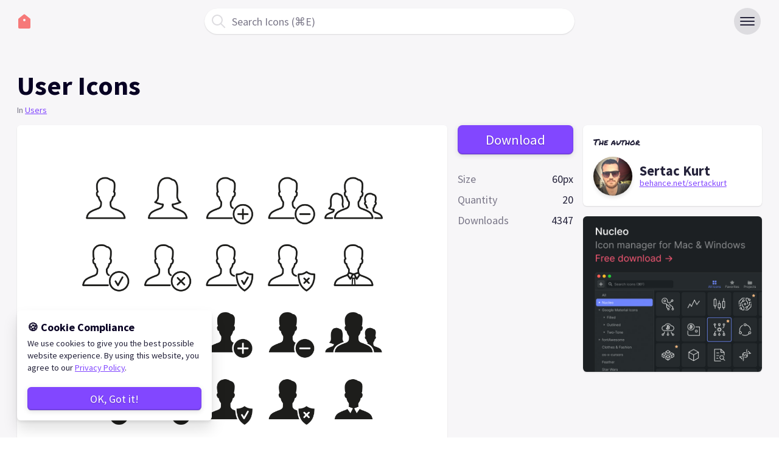

--- FILE ---
content_type: text/html; charset=UTF-8
request_url: https://iconstore.co/icons/user-icons
body_size: 6885
content:
<!doctype html>
<html lang="en">
<head>
  <base href="https://iconstore.co/">
  <title>User Icons | Iconstore</title>
  <meta charset="UTF-8">
  <meta name="viewport" content="width=device-width, initial-scale=1">

  <meta name="description" itemprop="description" content="20 free user icons, available in AI and SVG vector formats. Designed by Sertac Kurt.">
  <meta name="keywords" itemprop="keywords" content="60px, add, avatar, conference, female, group, male, man, remove, Sertac Kurt, user, woman">
  <link rel="canonical" href="https://iconstore.co/icons/user-icons">
  <!-- favicon start  -->
  <link rel="icon" type="image/svg+xml" href="assets/img/main/favicon.svg">
  <!-- Open Graph start  -->
  <meta property="og:url" content="https://iconstore.co/icons/user-icons" />
  <meta property="og:type" content="website" />
  <meta property="og:title" content="User Icons | Iconstore" />
  <meta property="og:description" content="20 free user icons, available in AI and SVG vector formats. Designed by Sertac Kurt." />
  <meta property="og:image" content="https://iconstore.co/assets/img/open-graph.png" />
  <meta property="og:site_name" content="IconStore" />
  <!-- Open Graph end  -->
  <script>document.getElementsByTagName("html")[0].className += " js";</script>
  <!-- font -->
  <link href="https://fonts.googleapis.com/css2?family=Permanent+Marker&family=Source+Sans+Pro:ital,wght@0,400;0,600;0,700;1,400&display=swap" rel="stylesheet">
  <!-- main style -->
  <link id="iconstore" rel="stylesheet" href="assets/css/style.css?v=4"> <!-- ver=x -->
  <script src="assets/js/dark-mode-cookie.js"></script>
</head>
<body><header class="dr-nav-header">
  <div class="container position-relative height-100% flex items-center justify-between">
    <a class="dr-nav-header__logo" href="/">
      <svg width="24" height="24" viewBox="0 0 24 24"><title>Go to homepage</title><path fill="currentColor" d="M21.2,7.4,13.2,1a1.961,1.961,0,0,0-2.5,0l-8,6.4A2.36,2.36,0,0,0,2,9V22a2.006,2.006,0,0,0,2,2H20a2.006,2.006,0,0,0,2-2V9A2.088,2.088,0,0,0,21.2,7.4Z"/></svg>
    </a>

    <div class="flex-grow flex justify-center items-center height-100% display@sm">
      <div class="search-input search-input--icon-left height-42 width-100% max-width-xs">
        <button class="reset search-input__input cursor-pointer text-left js-tab-focus" aria-label="Open search modal" aria-controls="modal-search">
          <span class="color-contrast-medium">Search Icons (⌘E)</span>
        </button>

        <div class="search-input__btn" aria-hidden="true">
          <svg class="icon" viewBox="0 0 24 24"><title>Submit</title><g stroke-linecap="square" stroke-linejoin="miter" stroke-width="2" stroke="currentColor" fill="none" stroke-miterlimit="10"><line x1="22" y1="22" x2="15.656" y2="15.656"></line><circle cx="10" cy="10" r="8"></circle></g></svg>
        </div>
      </div>
    </div>

    <!-- 👇 flexbox trick to center the search input -->
    <div class="dr-nav-header__logo pointer-events-none opacity-0" aria-hidden="true"></div>
  </div>
</header>

<div class="dr-nav-control-wrapper">
  <div class="container height-100% flex items-center">
    <button class="reset margin-left-auto dr-nav-control anim-menu-btn js-anim-menu-btn js-dr-nav-control js-tab-focus" aria-label="Toggle navigation" aria-controls="dr-nav-id">
      <svg class="dr-nav-control__bg" aria-hidden="true" viewBox="0 0 48 48">
        <circle cx="24" cy="24" r="22" stroke-miterlimit="10" /></svg>
      <i class="anim-menu-btn__icon anim-menu-btn__icon--arrow-right" aria-hidden="true"></i>
    </button>
  </div>
</div><main class="padding-bottom-lg">
  <div class="container max-width-adaptive-xl">
    <div class="padding-top-lg margin-bottom-sm">
      <h1 class="text-xxl">User Icons</h1>
      <!-- !!!!!!!!!!!!! -->
      <p class="margin-top-xxxs color-contrast-medium text-sm">In <a href="category/users">Users</a></p>
    </div>

    <div class="grid gap-sm items-start@md">
      <div class="col-9@md col-7@lg">
        <figure class="position-relative bg radius-md overflow-hidden shadow-xs dark:bg-contrast-lower">
          <img class="block width-100%" src="assets/img/set/cover/users-featured.png" alt="User Icons">

                  </figure>

        <p class="padding-top-sm padding-x-xxs">20 free user icons, available in AI and SVG vector formats. Designed by Sertac Kurt.</p>
      </div>

      <!-- actions + meta -->
      <div class="col-3@md col-2@lg position-sticky@lg top-sm">
                <a class="btn btn--primary width-100% text-md js-tab-focus js-download-set" href="redirect" data-set="user-icons.zip" data-set-id="90">Download</a>
                        

        <dl class="padding-y-md grid gap-xs">
          <div class="flex items-baseline justify-between">
            <dt class="color-contrast-medium">Size</dt>
            <dd>60px</dd>
          </div>

          <div class="flex items-baseline justify-between">
            <dt class="color-contrast-medium">Quantity</dt>
            <dd>20</dd>
          </div>

          <!-- !!!!!!!!!!! -->
          <div class="flex items-baseline justify-between">
            <dt class="color-contrast-medium">Downloads</dt>
            <dd class="js-set-downloads-value" data-set-id="90"></dd>
          </div>
        </dl>

              </div>

      <!-- author -->
      <div class="col-3@lg">
        <div class="bg padding-sm radius-md shadow-xs margin-bottom-sm dark:bg-contrast-lower">
          <p class="text-sm font-secondary margin-bottom-sm">The author</p>

          <div class="flex items-center">
            <a class="block height-xl width-xl radius-full overflow-hidden margin-right-xs hover:scale-1 flex-shrink-0 shadow-sm" href="author/sertac-kurt">
              <img class="block width-100% object-contain" src="assets/img/author/sertackurt.jpg" alt="Author avatar">
            </a>

            <div>
              <h3 class="text-md line-height-xs"><a class="hover:link-1" href="author/sertac-kurt">Sertac Kurt</a></h3>
                              <p class="text-sm line-height-1"><a href="https://behance.net/sertackurt">behance.net/sertackurt</a></p>
                          </div>
          </div>
        </div>

        <div class="bg radius-md shadow-xs overflow-hidden">
          <a class="block hover:reduce-opacity" href="https://nucleoapp.com/?ref=2268">
            <img class="block width-100%" src="assets/img/main/nucleo-320x280.png" alt="Nucleo, icon manager">
          </a>
        </div>
      </div>
    </div>

    <div class="padding-top-xl js-related-packs">
      <div class="margin-bottom-sm">
        <h2 class="text-md">Related icon packs</h2>
      </div>

      <ul class="grid gap-sm js-related-packs__list">
        
      <li class="col-4@md">
      <div class="card">
        <a class="card__link" href="icons/wow-user-icons">
          <figure class="card__img-wrapper">
            <img src="assets/img/set/thumb/wow-users-thumn.png" alt="Wow User Icons">
          </figure>

          <div class="card__caption flex items-center padding-x-sm">
            <p class="text-truncate font-semibold">Wow User Icons</p>
          </div>
        </a>

        <div class="card__description padding-x-sm">
          <div class="padding-y-sm border-bottom">
            <p class="text-sm color-contrast-medium line-height-lg">The Wow User Icons set contains 21 icons of single and multiple users. Icons are available in AI, and SVG formats. Designed by WowPatterns.</p>
          </div>
        </div>

              </div>
    </li>

          <li class="col-4@md">
      <div class="card">
        <a class="card__link" href="icons/people-in-bubbles">
          <figure class="card__img-wrapper">
            <img src="assets/img/set/thumb/people-bubbles-icons8-preview.png" alt="People in Bubbles">
          </figure>

          <div class="card__caption flex items-center padding-x-sm">
            <p class="text-truncate font-semibold">People in Bubbles</p>
          </div>
        </a>

        <div class="card__description padding-x-sm">
          <div class="padding-y-sm border-bottom">
            <p class="text-sm color-contrast-medium line-height-lg">The People in Bubbles set contains 30 icons of different users. Icons are in PNG, SVG, and EPS. Designed by Icons8.</p>
          </div>
        </div>

              </div>
    </li>

          <li class="col-4@md">
      <div class="card">
        <a class="card__link" href="icons/minimal-line-icons">
          <figure class="card__img-wrapper">
            <img src="assets/img/set/thumb/minimal-line-thumb.png" alt="Minimal Line Icons">
          </figure>

          <div class="card__caption flex items-center padding-x-sm">
            <p class="text-truncate font-semibold">Minimal Line Icons</p>
          </div>
        </a>

        <div class="card__description padding-x-sm">
          <div class="padding-y-sm border-bottom">
            <p class="text-sm color-contrast-medium line-height-lg">A free collection of 25 minimal, outline icons, available in  AI, EPS, PDF and SVG formats. Designed by Paul Circle.</p>
          </div>
        </div>

              </div>
    </li>

              </ul>
    </div>
  </div>
</main><footer class="container padding-y-md">
  <p class="color-contrast-medium text-sm text-center">&copy; 2026 IconStore</p>
</footer>

<div class="notice notice--v3 is-hidden js-notice">
  <div class="container max-width-lg">
    <div class="notice__banner">
      <div class="text-component text-sm margin-bottom-md">
        <h4>🍪 Cookie Compliance</h4>
        <p>We use cookies to give you the best possible website experience. By using this website, you agree to our <a href="privacy-policy">Privacy Policy</a>.</p>
      </div>

      <button class="btn btn--primary width-100% js-notice__hide-control">OK, Got it!</button>
    </div>
  </div>
</div>

<div class="drawer js-drawer" id="dr-nav-id">
  <div class="drawer__content" role="alertdialog" aria-labelledby="dr-nav-title">
    <div class="drawer__body flex flex-column js-drawer__body">
      <div class="flex-grow overflow-auto overscroll-contain">
        <header class="dr-nav-drawer-header padding-x-md">
          <h4 id="dr-nav-title" class="font-secondary">Menu</h4>
        </header>

        <div class="padding-md hide@sm">
          <form action="https://iconstore.co">
            <div class="search-input search-input--icon-left height-42 width-100% max-width-xs">
              <input class="reset search-input__input" type="search" name="s" placeholder="Search Icons" aria-label="Search">
              <button class="search-input__btn">
                <svg class="icon" viewBox="0 0 24 24"><title>Submit</title><g stroke-linecap="square" stroke-linejoin="miter" stroke-width="2" stroke="currentColor" fill="none" stroke-miterlimit="10"><line x1="22" y1="22" x2="15.656" y2="15.656"></line><circle cx="10" cy="10" r="8"></circle></g></svg>
              </button>
            </div>
          </form>
        </div>
  
        <nav class="dr-nav padding-md" aria-label="Main">
          <ul>
            <li><a class="dr-nav__link" href="https://iconstore.co">Home</a></li>
            <!-- <li><a class="dr-nav__link" href="submit">+ Submit your icons</a></li> -->
            <li><a class="dr-nav__link" href="license">License</a></li>
            <li><a class="dr-nav__link" href="privacy-policy">Privacy policy</a></li>
            <li><a class="dr-nav__link" href="https://nucleoapp.com/?ref=2268">Premium icons ↗</a></li>
          </ul>
        </nav>
      </div>

      <footer class="padding-x-md padding-y-sm margin-top-auto flex-shrink-0 shadow-md">
        <div class="flex items-center justify-between">
          <div>
            <p class="color-contrast-medium">Dark Mode</p>
          </div>

          <div class="switch">
            <input class="switch__input js-app-dark-mode" type="checkbox" id="switch-checkbox-1">
            <label class="switch__label" for="switch-checkbox-1" aria-hidden="true">Option label</label>
            <div class="switch__marker" aria-hidden="true"></div>
          </div>
        </div>
      </footer>
    </div>
  </div>
</div>

<div class="modal flex items-center items-start@sm justify-center bg-contrast-low bg-opacity-90% padding-x-md padding-top-lg padding-bottom-md overflow-auto js-modal" id="modal-search">
  <div class="width-100% max-width-xs position-relative" role="alertdialog">
    <form action="https://iconstore.co">
      <div class="search-input search-input--icon-left height-42 width-100%">
        <input class="reset search-input__input search-input__input--has-focus" type="search" name="s" aria-label="Search">
        <button class="search-input__btn">
          <svg class="icon" viewBox="0 0 24 24"><title>Submit</title><g stroke-linecap="square" stroke-linejoin="miter" stroke-width="2" stroke="currentColor" fill="none" stroke-miterlimit="10"><line x1="22" y1="22" x2="15.656" y2="15.656"></line><circle cx="10" cy="10" r="8"></circle></g></svg>
        </button>
      </div>
    </form>
    
    <!-- categories -->
        <div class="padding-xs">
      <p class="font-secondary margin-bottom-xxxs">Categories</p>
      <div class="flex flex-wrap gap-xxs">
        <a class="btn btn--accent radius-full padding-y-xxxs line-height-xs line-height-1" href="https://iconstore.co">
          <svg class="icon icon--xxs margin-right-xxxs" viewBox="0 0 12 12" aria-hidden="true"><g><rect x="7" y="7" width="4" height="4"></rect> <rect x="1" y="7" width="4" height="4"></rect> <rect x="1" y="1" width="4" height="4"></rect> <rect x="7" y="1" width="4" height="4"></rect></g></svg>
          <span>All</span>
        </a>

                  <a class="btn btn--accent radius-full padding-y-xxxs line-height-xs line-height-" href="category/animals-nature">
            <svg class="icon icon--xxs margin-right-xxxs" viewBox="0 0 12 12" aria-hidden="true"><g><path d="M11.854.146a.5.5,0,0,0-.437-.139c-.261.044-6.393,1.1-8.2,2.913A4.145,4.145,0,0,0,2.6,7.982L.293,10.293a1,1,0,1,0,1.414,1.414L7.414,6l-2,3.923A4.005,4.005,0,0,0,6.147,10,4.122,4.122,0,0,0,9.08,8.785c1.81-1.809,2.869-7.941,2.913-8.2A.5.5,0,0,0,11.854.146Z"></path></g></svg>
            <span>Animals & Nature</span>
          </a>
                  <a class="btn btn--accent radius-full padding-y-xxxs line-height-xs line-height-" href="category/arrows">
            <svg class="icon icon--xxs margin-right-xxxs" viewBox="0 0 12 12" aria-hidden="true"><g><path d="M12,0,5,3,6.293,4.293l-6,6a1,1,0,1,0,1.414,1.414l6-6L9,7Z"></path></g></svg>
            <span>Arrows</span>
          </a>
                  <a class="btn btn--accent radius-full padding-y-xxxs line-height-xs line-height-" href="category/avatar-smileys">
            <svg class="icon icon--xxs margin-right-xxxs" viewBox="0 0 12 12" aria-hidden="true"><g><path d="M6,0a6,6,0,1,0,6,6A6,6,0,0,0,6,0ZM4,4A1,1,0,1,1,3,5,1,1,0,0,1,4,4ZM8.5,8.794a3.747,3.747,0,0,1-5,0,.75.75,0,1,1,1-1.117,2.307,2.307,0,0,0,3,0,.75.75,0,1,1,1,1.117ZM8,6A1,1,0,1,1,9,5,1,1,0,0,1,8,6Z" /></g></svg>
            <span>Avatar & Smileys</span>
          </a>
                  <a class="btn btn--accent radius-full padding-y-xxxs line-height-xs line-height-" href="category/business-finance">
            <svg class="icon icon--xxs margin-right-xxxs" viewBox="0 0 12 12" aria-hidden="true"><g><path d="M9,2H8V1H4V2H3V.5A.5.5,0,0,1,3.5,0h5A.5.5,0,0,1,9,.5Z"/><path d="M4,7V6.5A.5.5,0,0,1,4.5,6h3a.5.5,0,0,1,.5.5V7h4V4a1,1,0,0,0-1-1H1A1,1,0,0,0,0,4V7Z"/><path d="M8,8v.5a.5.5,0,0,1-.5.5h-3A.5.5,0,0,1,4,8.5V8H0v3a1,1,0,0,0,1,1H11a1,1,0,0,0,1-1V8Z"/></g></svg>
            <span>Business & Finance</span>
          </a>
                  <a class="btn btn--accent radius-full padding-y-xxxs line-height-xs line-height-" href="category/clothing">
            <svg class="icon icon--xxs margin-right-xxxs" viewBox="0 0 12 12" aria-hidden="true"><g><path d="M11.621,1.015,7.989.107a1.991,1.991,0,0,1-3.978,0L.379,1.015A.5.5,0,0,0,0,1.5v3A.5.5,0,0,0,.5,5H2v6.5a.5.5,0,0,0,.5.5h7a.5.5,0,0,0,.5-.5V5h1.5a.5.5,0,0,0,.5-.5v-3A.5.5,0,0,0,11.621,1.015Z" /></g></svg>
            <span>Clothing</span>
          </a>
                  <a class="btn btn--accent radius-full padding-y-xxxs line-height-xs line-height-" href="category/communication">
            <svg class="icon icon--xxs margin-right-xxxs" viewBox="0 0 12 12" aria-hidden="true"><g><path d="M6,0C2.691,0,0,2.362,0,5.267s2.691,5.266,6,5.266a6.8,6.8,0,0,0,1.036-.079l2.725,1.485A.505.505,0,0,0,10,12a.5.5,0,0,0,.5-.5V8.711A4.893,4.893,0,0,0,12,5.267C12,2.362,9.309,0,6,0Z"></path></g></svg>
            <span>Communication</span>
          </a>
                  <a class="btn btn--accent radius-full padding-y-xxxs line-height-xs line-height-" href="category/design-development">
            <svg class="icon icon--xxs margin-right-xxxs" viewBox="0 0 12 12" aria-hidden="true"><g><path d="M11.487.513a1.748,1.748,0,0,0-2.474,0L5.256,4.27a4.407,4.407,0,0,1,1.431,1,4.378,4.378,0,0,1,.979,1.544l3.821-3.822A1.748,1.748,0,0,0,11.487.513Z"/><path d="M1.4,6.3C.2,7.5,0,12,0,12s4.4-.4,5.6-1.5a2.988,2.988,0,0,0,0-4.2,2.9,2.9,0,0,0-4.1-.1C1.466,6.233,1.433,6.266,1.4,6.3Z" /></g></svg>
            <span>Design & Dev</span>
          </a>
                  <a class="btn btn--accent radius-full padding-y-xxxs line-height-xs line-height-" href="category/entertainment">
            <svg class="icon icon--xxs margin-right-xxxs" viewBox="0 0 12 12" aria-hidden="true"><g><path d="M11,0H4A1,1,0,0,0,3,1V7.051A2.5,2.5,0,1,0,5,9.5V3h5V6.051A2.5,2.5,0,1,0,12,8.5V1A1,1,0,0,0,11,0Z"></path></g></svg>
            <span>Entertainment</span>
          </a>
                  <a class="btn btn--accent radius-full padding-y-xxxs line-height-xs line-height-" href="category/files-folders">
            <svg class="icon icon--xxs margin-right-xxxs" viewBox="0 0 12 12" aria-hidden="true"><g><path d="M7.707.293A1,1,0,0,0,7,0H2A1,1,0,0,0,1,1V11a1,1,0,0,0,1,1h8a1,1,0,0,0,1-1V4a1,1,0,0,0-.293-.707ZM9,10H3V2H6V5H9Z"></path></g></svg>
            <span>Files & Folders</span>
          </a>
                  <a class="btn btn--accent radius-full padding-y-xxxs line-height-xs line-height-" href="category/flags">
            <svg class="icon icon--xxs margin-right-xxxs" viewBox="0 0 12 12" aria-hidden="true"><g><path d="M3,12a1,1,0,0,1-1-1V1A1,1,0,0,1,4,1V11A1,1,0,0,1,3,12Z"></path> <polygon points="5 8 5 1 11 4 5 8"></polygon></g></svg>
            <span>Flags</span>
          </a>
                  <a class="btn btn--accent radius-full padding-y-xxxs line-height-xs line-height-" href="category/food">
            <svg class="icon icon--xxs margin-right-xxxs" viewBox="0 0 12 12" aria-hidden="true"><g><path d="M11,8H1A1,1,0,0,1,1,6H11a1,1,0,0,1,0,2Z" /><path d="M1,9H11a0,0,0,0,1,0,0V9a3,3,0,0,1-3,3H4A3,3,0,0,1,1,9V9A0,0,0,0,1,1,9Z" /><path d="M6,0H6a5,5,0,0,1,5,5V5a0,0,0,0,1,0,0H1A0,0,0,0,1,1,5V5A5,5,0,0,1,6,0Z" /></g></svg>
            <span>Food</span>
          </a>
                  <a class="btn btn--accent radius-full padding-y-xxxs line-height-xs line-height-" href="category/gaming">
            <svg class="icon icon--xxs margin-right-xxxs" viewBox="0 0 12 12" aria-hidden="true"><g><path d="M11.217,5.67A2.221,2.221,0,0,0,7.015,5H5a2.23,2.23,0,0,0-4.214.67S0,10.788,0,10.878a1.12,1.12,0,0,0,1.8.892L4.445,10h3.11L10.2,11.77a1.12,1.12,0,0,0,1.8-.892C12,10.788,11.217,5.67,11.217,5.67ZM3,8A1,1,0,1,1,4,7,1,1,0,0,1,3,8ZM9,8a1,1,0,1,1,1-1A1,1,0,0,1,9,8Z" /></g></svg>
            <span>Gaming</span>
          </a>
                  <a class="btn btn--accent radius-full padding-y-xxxs line-height-xs line-height-" href="category/hand-gestures">
            <svg class="icon icon--xxs margin-right-xxxs" viewBox="0 0 12 12" aria-hidden="true"><g><path d="M11,5.8A2.5,2.5,0,0,0,9.273,4.622L6,4.076V1A1,1,0,0,0,4,1V7.5a.5.5,0,0,1-1,0V5H2.5A1.5,1.5,0,0,0,1,6.5v2a4.173,4.173,0,0,0,2.276,3.447A.5.5,0,0,0,3.5,12h6a.5.5,0,0,0,.475-.342l1.259-3.78A2.492,2.492,0,0,0,11,5.8Z" /></g></svg>
            <span>Hand Gestures</span>
          </a>
                  <a class="btn btn--accent radius-full padding-y-xxxs line-height-xs line-height-" href="category/healthcare">
            <svg class="icon icon--xxs margin-right-xxxs" viewBox="0 0 12 12" aria-hidden="true"><g><path d="M9,11a1,1,0,0,1-.895-.553L5,4.236,3.9,6.447A1,1,0,0,1,3,7H1A1,1,0,0,1,1,5H2.382L4.105,1.553a1.042,1.042,0,0,1,1.79,0L9,7.764l1.105-2.211a1,1,0,1,1,1.79.894l-2,4A1,1,0,0,1,9,11Z"></path></g></svg>
            <span>Healthcare</span>
          </a>
                  <a class="btn btn--accent radius-full padding-y-xxxs line-height-xs line-height-" href="category/holidays">
            <svg class="icon icon--xxs margin-right-xxxs" viewBox="0 0 12 12" aria-hidden="true"><g><path d="M11.5,8A1.648,1.648,0,0,1,10,6.5V4A4,4,0,0,0,2,4V6.5A1.648,1.648,0,0,1,.5,8a.5.5,0,0,0,0,1h11a.5.5,0,0,0,0-1Z"></path> <path d="M6,12a2,2,0,0,0,2-2H4A2,2,0,0,0,6,12Z"></path></g></svg>
            <span>Holidays</span>
          </a>
                  <a class="btn btn--accent radius-full padding-y-xxxs line-height-xs line-height-" href="category/home-buildings">
            <svg class="icon icon--xxs margin-right-xxxs" viewBox="0 0 12 12" aria-hidden="true"><g><path d="M11,0H1A1,1,0,0,0,0,1V5.5H12V1A1,1,0,0,0,11,0ZM8,3H4V2H8Z"></path><path d="M0,11a1,1,0,0,0,1,1H11a1,1,0,0,0,1-1V6.5H0ZM4,9H8v1H4Z"></path></g></svg>
            <span>Home & Buildings</span>
          </a>
                  <a class="btn btn--accent radius-full padding-y-xxxs line-height-xs line-height-" href="category/miscellaneous">
            <svg class="icon icon--xxs margin-right-xxxs" viewBox="0 0 12 12" aria-hidden="true"><g><path d="M11.707,10.293l-2.54-2.54A5.015,5.015,0,1,0,7.753,9.167l2.54,2.54a1,1,0,0,0,1.414-1.414ZM2,5A3,3,0,1,1,5,8,3,3,0,0,1,2,5Z"></path></g></svg>
            <span>Miscellaneous</span>
          </a>
                  <a class="btn btn--accent radius-full padding-y-xxxs line-height-xs line-height-" href="category/multimedia">
            <svg class="icon icon--xxs margin-right-xxxs" viewBox="0 0 12 12" aria-hidden="true"><g><path d="M10.5,2h-9A1.5,1.5,0,0,0,0,3.5v7A1.5,1.5,0,0,0,1.5,12h9A1.5,1.5,0,0,0,12,10.5v-7A1.5,1.5,0,0,0,10.5,2Zm-3,7.5A2.5,2.5,0,1,1,10,7,2.5,2.5,0,0,1,7.5,9.5Z"></path><rect x="2" width="4" height="1"></rect></g></svg>
            <span>Multimedia</span>
          </a>
                  <a class="btn btn--accent radius-full padding-y-xxxs line-height-xs line-height-" href="category/school-education">
            <svg class="icon icon--xxs margin-right-xxxs" viewBox="0 0 12 12" aria-hidden="true"><g><path d="M9,1A4.205,4.205,0,0,0,6,2.2,4.205,4.205,0,0,0,3,1,4.279,4.279,0,0,0,.17,2.028.5.5,0,0,0,0,2.4V10.31a.5.5,0,0,0,.83.376A3.275,3.275,0,0,1,3,9.9a3.155,3.155,0,0,1,2.589,1.262.5.5,0,0,0,.822,0A3.155,3.155,0,0,1,9,9.9a3.275,3.275,0,0,1,2.17.782A.5.5,0,0,0,12,10.31V2.4a.5.5,0,0,0-.17-.376A4.279,4.279,0,0,0,9,1Z"></path></g></svg>
            <span>School & Education</span>
          </a>
                  <a class="btn btn--accent radius-full padding-y-xxxs line-height-xs line-height-" href="category/shopping">
            <svg class="icon icon--xxs margin-right-xxxs" viewBox="0 0 12 12" aria-hidden="true"><g><path d="M2,7A1,1,0,0,0,3,8h7a1,1,0,0,0,.948-.684l1-3A1,1,0,0,0,11,3H4V1A1,1,0,0,0,3,0H0V2H2Z"></path> <circle cx="2.5" cy="10.5" r="1.5"></circle> <circle cx="10.5" cy="10.5" r="1.5"></circle></g></svg>
            <span>Shopping</span>
          </a>
                  <a class="btn btn--accent radius-full padding-y-xxxs line-height-xs line-height-" href="category/signs-symbols">
            <svg class="icon icon--xxs margin-right-xxxs" viewBox="0 0 12 12" aria-hidden="true"><g><polygon points="6.961 7.633 7.359 0 4.656 0 5.055 7.633 6.961 7.633"></polygon> <circle cx="6" cy="10.5" r="1.5"></circle></g></svg>
            <span>Signs & Symbols</span>
          </a>
                  <a class="btn btn--accent radius-full padding-y-xxxs line-height-xs line-height-" href="category/social-media">
            <svg class="icon icon--xxs margin-right-xxxs" viewBox="0 0 12 12" aria-hidden="true"><g><path d="M12 6.04a6 6 0 1 0-6.94 5.92v-4.19h-1.52v-1.73h1.52v-1.33a2.12 2.12 0 0 1 2.27-2.33 9.15 9.15 0 0 1 1.34 0.12v1.48h-0.75a0.87 0.87 0 0 0-0.98 0.93v1.13h1.66l-0.26 1.73h-1.4v4.19a6 6 0 0 0 5.06-5.92z"></path></g></svg>
            <span>Social Media</span>
          </a>
                  <a class="btn btn--accent radius-full padding-y-xxxs line-height-xs line-height-" href="category/sport">
            <svg class="icon icon--xxs margin-right-xxxs" viewBox="0 0 12 12" aria-hidden="true"><g><path d="M11.25,4a.744.744,0,0,1-.53-.22l-2.5-2.5A.75.75,0,0,1,9.28.22l2.5,2.5A.75.75,0,0,1,11.25,4Z"></path> <path d="M5,2a5,5,0,1,0,5,5A5.006,5.006,0,0,0,5,2ZM7.5,7.5H5A.5.5,0,0,1,4.5,7V4.5a.5.5,0,0,1,1,0v2h2a.5.5,0,0,1,0,1Z"></path></g></svg>
            <span>Sport</span>
          </a>
                  <a class="btn btn--accent radius-full padding-y-xxxs line-height-xs line-height-" href="category/technology">
            <svg class="icon icon--xxs margin-right-xxxs" viewBox="0 0 12 12" aria-hidden="true"><g><path d="M9,0H3A2,2,0,0,0,1,2v8a2,2,0,0,0,2,2H9a2,2,0,0,0,2-2V2A2,2,0,0,0,9,0ZM3,9V2H9V9Z"></path><rect x="4" y="7" width="4" height="1"></rect></g></svg>
            <span>Technology</span>
          </a>
                  <a class="btn btn--accent radius-full padding-y-xxxs line-height-xs line-height-" href="category/transportation">
            <svg class="icon icon--xxs margin-right-xxxs" viewBox="0 0 12 12" aria-hidden="true"><g><path d="M11.5,5h-.68L9.98.8A1,1,0,0,0,9,0H3a1,1,0,0,0-.98.8L1.18,5H.5a.5.5,0,0,0-.5.5v4a.5.5,0,0,0,.5.5H1v1.5a.5.5,0,0,0,.5.5h2a.5.5,0,0,0,.5-.5V10H8v1.5a.5.5,0,0,0,.5.5h2a.5.5,0,0,0,.5-.5V10h.5a.5.5,0,0,0,.5-.5v-4A.5.5,0,0,0,11.5,5ZM3,8.5a1,1,0,1,1,1-1A1,1,0,0,1,3,8.5ZM3.22,5l.6-3H8.181l.6,3ZM9,8.5a1,1,0,1,1,1-1A1,1,0,0,1,9,8.5Z"/></g></svg>
            <span>Transportation</span>
          </a>
                  <a class="btn btn--accent radius-full padding-y-xxxs line-height-xs line-height-" href="category/travel">
            <svg class="icon icon--xxs margin-right-xxxs" viewBox="0 0 12 12" aria-hidden="true"><g><path d="M11.5,6.352,8.869,1.892A1.6,1.6,0,0,0,7.5,1,1.5,1.5,0,0,0,6,2.5,1.5,1.5,0,0,0,4.5,1a1.6,1.6,0,0,0-1.369.892L.5,6.352A3.175,3.175,0,0,0,0,8,3,3,0,0,0,6,8a3,3,0,0,0,6,0A3.175,3.175,0,0,0,11.5,6.352ZM3,9.5A1.5,1.5,0,1,1,4.5,8,1.5,1.5,0,0,1,3,9.5Zm6,0A1.5,1.5,0,1,1,10.5,8,1.5,1.5,0,0,1,9,9.5Z" /></g></svg>
            <span>Travel</span>
          </a>
                  <a class="btn btn--accent radius-full padding-y-xxxs line-height-xs line-height-" href="category/user-interface">
            <svg class="icon icon--xxs margin-right-xxxs" viewBox="0 0 12 12" aria-hidden="true"><g><path d="M4.53,4.47A.75.75,0,1,0,3.47,5.53l2,2a.748.748,0,0,0,1.06,0l5-5a.75.75,0,0,0-1.06-1.06L6,5.939Z"></path> <path d="M11.1,6.02A1,1,0,0,0,9.92,6.8,4,4,0,1,1,6.8,2.08,1,1,0,0,0,7.2.119,6.069,6.069,0,0,0,6,0a6,6,0,1,0,5.88,7.2A1,1,0,0,0,11.1,6.02Z"></path></g></svg>
            <span>User Interface</span>
          </a>
                  <a class="btn btn--accent radius-full padding-y-xxxs line-height-xs line-height-" href="category/users">
            <svg class="icon icon--xxs margin-right-xxxs" viewBox="0 0 12 12" aria-hidden="true"><g><circle cx="6" cy="2.5" r="2.5"></circle><path d="M6,6a5,5,0,0,0-5,5H11A5,5,0,0,0,6,6Z"></path></g></svg>
            <span>Users</span>
          </a>
                  <a class="btn btn--accent radius-full padding-y-xxxs line-height-xs line-height-" href="category/weather">
            <svg class="icon icon--xxs margin-right-xxxs" viewBox="0 0 12 12" aria-hidden="true"><g><path d="M6,2a.5.5,0,0,0,.5-.5V.5a.5.5,0,0,0-1,0v1A.5.5,0,0,0,6,2Z"></path><path d="M9.182,3.318a.5.5,0,0,0,.354-.147l.707-.707a.5.5,0,0,0-.707-.707l-.707.707a.5.5,0,0,0,.353.854Z"></path><path d="M11.5,5.5h-1a.5.5,0,0,0,0,1h1a.5.5,0,0,0,0-1Z"></path><path d="M9.536,8.829a.5.5,0,0,0-.707.707l.707.707a.5.5,0,0,0,.707-.707Z"></path><path d="M6,10a.5.5,0,0,0-.5.5v1a.5.5,0,0,0,1,0v-1A.5.5,0,0,0,6,10Z"></path><path d="M2.464,8.829l-.707.707a.5.5,0,0,0,.707.707l.707-.707a.5.5,0,0,0-.707-.707Z"></path><path d="M2,6a.5.5,0,0,0-.5-.5H.5a.5.5,0,0,0,0,1h1A.5.5,0,0,0,2,6Z"></path><path d="M2.464,3.171a.5.5,0,0,0,.707-.707l-.707-.707a.5.5,0,0,0-.707.707Z"></path><circle cx="6" cy="6" r="3"></circle></g></svg>
            <span>Weather</span>
          </a>
              </div>
    </div>
  </div>
  
  <button class="reset modal__close-btn modal__close-btn--outer js-modal__close js-tab-focus">
    <svg class="icon icon--sm" viewBox="0 0 24 24">
      <title>Close modal window</title>
      <g fill="none" stroke="currentColor" stroke-miterlimit="10" stroke-width="2">
        <line x1="3" y1="3" x2="21" y2="21" />
        <line x1="21" y1="3" x2="3" y2="21" />
      </g>
    </svg>
  </button>
</div>
<script src="assets/js/min/main.min.js?v=9"></script>  <!-- ver=x -->
<script defer src="https://static.cloudflareinsights.com/beacon.min.js/vcd15cbe7772f49c399c6a5babf22c1241717689176015" integrity="sha512-ZpsOmlRQV6y907TI0dKBHq9Md29nnaEIPlkf84rnaERnq6zvWvPUqr2ft8M1aS28oN72PdrCzSjY4U6VaAw1EQ==" data-cf-beacon='{"version":"2024.11.0","token":"ba623a051f5d4f708f8c11738a2f5c94","r":1,"server_timing":{"name":{"cfCacheStatus":true,"cfEdge":true,"cfExtPri":true,"cfL4":true,"cfOrigin":true,"cfSpeedBrain":true},"location_startswith":null}}' crossorigin="anonymous"></script>
</body>
</html>


--- FILE ---
content_type: text/html; charset=UTF-8
request_url: https://iconstore.co/ajax-functions.php
body_size: -278
content:
4347

--- FILE ---
content_type: text/javascript
request_url: https://iconstore.co/assets/js/dark-mode-cookie.js
body_size: -232
content:
(function() {
  var theme = localStorage.getItem('cd-app-mode');
  var dataTheme = (theme == 'dark') ? 'dark' : 'default';
  document.getElementsByTagName("html")[0].setAttribute('data-theme', dataTheme);
  console.log('data-theme set')
}());

--- FILE ---
content_type: text/javascript
request_url: https://iconstore.co/assets/js/min/main.min.js?v=9
body_size: 12026
content:
// Utility function
function Util () {};

/* 
	class manipulation functions
*/
Util.hasClass = function(el, className) {
	if (el.classList) return el.classList.contains(className);
	else return !!el.className.match(new RegExp('(\\s|^)' + className + '(\\s|$)'));
};

Util.addClass = function(el, className) {
	var classList = className.split(' ');
 	if (el.classList) el.classList.add(classList[0]);
 	else if (!Util.hasClass(el, classList[0])) el.className += " " + classList[0];
 	if (classList.length > 1) Util.addClass(el, classList.slice(1).join(' '));
};

Util.removeClass = function(el, className) {
	var classList = className.split(' ');
	if (el.classList) el.classList.remove(classList[0]);	
	else if(Util.hasClass(el, classList[0])) {
		var reg = new RegExp('(\\s|^)' + classList[0] + '(\\s|$)');
		el.className=el.className.replace(reg, ' ');
	}
	if (classList.length > 1) Util.removeClass(el, classList.slice(1).join(' '));
};

Util.toggleClass = function(el, className, bool) {
	if(bool) Util.addClass(el, className);
	else Util.removeClass(el, className);
};

Util.setAttributes = function(el, attrs) {
  for(var key in attrs) {
    el.setAttribute(key, attrs[key]);
  }
};

/* 
  DOM manipulation
*/
Util.getChildrenByClassName = function(el, className) {
  var children = el.children,
    childrenByClass = [];
  for (var i = 0; i < el.children.length; i++) {
    if (Util.hasClass(el.children[i], className)) childrenByClass.push(el.children[i]);
  }
  return childrenByClass;
};

Util.is = function(elem, selector) {
  if(selector.nodeType){
    return elem === selector;
  }

  var qa = (typeof(selector) === 'string' ? document.querySelectorAll(selector) : selector),
    length = qa.length,
    returnArr = [];

  while(length--){
    if(qa[length] === elem){
      return true;
    }
  }

  return false;
};

/* 
	Animate height of an element
*/
Util.setHeight = function(start, to, element, duration, cb) {
	var change = to - start,
	    currentTime = null;

  var animateHeight = function(timestamp){  
    if (!currentTime) currentTime = timestamp;         
    var progress = timestamp - currentTime;
    var val = parseInt((progress/duration)*change + start);
    element.style.height = val+"px";
    if(progress < duration) {
        window.requestAnimationFrame(animateHeight);
    } else {
    	cb();
    }
  };
  
  //set the height of the element before starting animation -> fix bug on Safari
  element.style.height = start+"px";
  window.requestAnimationFrame(animateHeight);
};

/* 
	Smooth Scroll
*/

Util.scrollTo = function(final, duration, cb, scrollEl) {
  var element = scrollEl || window;
  var start = element.scrollTop || document.documentElement.scrollTop,
    currentTime = null;

  if(!scrollEl) start = window.scrollY || document.documentElement.scrollTop;
      
  var animateScroll = function(timestamp){
  	if (!currentTime) currentTime = timestamp;        
    var progress = timestamp - currentTime;
    if(progress > duration) progress = duration;
    var val = Math.easeInOutQuad(progress, start, final-start, duration);
    element.scrollTo(0, val);
    if(progress < duration) {
        window.requestAnimationFrame(animateScroll);
    } else {
      cb && cb();
    }
  };

  window.requestAnimationFrame(animateScroll);
};

/* 
  Focus utility classes
*/

//Move focus to an element
Util.moveFocus = function (element) {
  if( !element ) element = document.getElementsByTagName("body")[0];
  element.focus();
  if (document.activeElement !== element) {
    element.setAttribute('tabindex','-1');
    element.focus();
  }
};

/* 
  Misc
*/

Util.getIndexInArray = function(array, el) {
  return Array.prototype.indexOf.call(array, el);
};

Util.cssSupports = function(property, value) {
  if('CSS' in window) {
    return CSS.supports(property, value);
  } else {
    var jsProperty = property.replace(/-([a-z])/g, function (g) { return g[1].toUpperCase();});
    return jsProperty in document.body.style;
  }
};

// merge a set of user options into plugin defaults
// https://gomakethings.com/vanilla-javascript-version-of-jquery-extend/
Util.extend = function() {
  // Variables
  var extended = {};
  var deep = false;
  var i = 0;
  var length = arguments.length;

  // Check if a deep merge
  if ( Object.prototype.toString.call( arguments[0] ) === '[object Boolean]' ) {
    deep = arguments[0];
    i++;
  }

  // Merge the object into the extended object
  var merge = function (obj) {
    for ( var prop in obj ) {
      if ( Object.prototype.hasOwnProperty.call( obj, prop ) ) {
        // If deep merge and property is an object, merge properties
        if ( deep && Object.prototype.toString.call(obj[prop]) === '[object Object]' ) {
          extended[prop] = extend( true, extended[prop], obj[prop] );
        } else {
          extended[prop] = obj[prop];
        }
      }
    }
  };

  // Loop through each object and conduct a merge
  for ( ; i < length; i++ ) {
    var obj = arguments[i];
    merge(obj);
  }

  return extended;
};

// Check if Reduced Motion is enabled
Util.osHasReducedMotion = function() {
  if(!window.matchMedia) return false;
  var matchMediaObj = window.matchMedia('(prefers-reduced-motion: reduce)');
  if(matchMediaObj) return matchMediaObj.matches;
  return false; // return false if not supported
}; 

/* 
	Polyfills
*/
//Closest() method
if (!Element.prototype.matches) {
	Element.prototype.matches = Element.prototype.msMatchesSelector || Element.prototype.webkitMatchesSelector;
}

if (!Element.prototype.closest) {
	Element.prototype.closest = function(s) {
		var el = this;
		if (!document.documentElement.contains(el)) return null;
		do {
			if (el.matches(s)) return el;
			el = el.parentElement || el.parentNode;
		} while (el !== null && el.nodeType === 1); 
		return null;
	};
}

//Custom Event() constructor
if ( typeof window.CustomEvent !== "function" ) {

  function CustomEvent ( event, params ) {
    params = params || { bubbles: false, cancelable: false, detail: undefined };
    var evt = document.createEvent( 'CustomEvent' );
    evt.initCustomEvent( event, params.bubbles, params.cancelable, params.detail );
    return evt;
   }

  CustomEvent.prototype = window.Event.prototype;

  window.CustomEvent = CustomEvent;
}

/* 
	Animation curves
*/
Math.easeInOutQuad = function (t, b, c, d) {
	t /= d/2;
	if (t < 1) return c/2*t*t + b;
	t--;
	return -c/2 * (t*(t-2) - 1) + b;
};

Math.easeInQuart = function (t, b, c, d) {
	t /= d;
	return c*t*t*t*t + b;
};

Math.easeOutQuart = function (t, b, c, d) { 
  t /= d;
	t--;
	return -c * (t*t*t*t - 1) + b;
};

Math.easeInOutQuart = function (t, b, c, d) {
	t /= d/2;
	if (t < 1) return c/2*t*t*t*t + b;
	t -= 2;
	return -c/2 * (t*t*t*t - 2) + b;
};

Math.easeOutElastic = function (t, b, c, d) {
  var s=1.70158;var p=d*0.7;var a=c;
  if (t==0) return b;  if ((t/=d)==1) return b+c;  if (!p) p=d*.3;
  if (a < Math.abs(c)) { a=c; var s=p/4; }
  else var s = p/(2*Math.PI) * Math.asin (c/a);
  return a*Math.pow(2,-10*t) * Math.sin( (t*d-s)*(2*Math.PI)/p ) + c + b;
};


/* JS Utility Classes */
(function() {
  // make focus ring visible only for keyboard navigation (i.e., tab key) 
  var focusTab = document.getElementsByClassName('js-tab-focus');
  function detectClick() {
    if(focusTab.length > 0) {
      resetFocusTabs(false);
      window.addEventListener('keydown', detectTab);
    }
    window.removeEventListener('mousedown', detectClick);
  };

  function detectTab(event) {
    if(event.keyCode !== 9) return;
    resetFocusTabs(true);
    window.removeEventListener('keydown', detectTab);
    window.addEventListener('mousedown', detectClick);
  };

  function resetFocusTabs(bool) {
    var outlineStyle = bool ? '' : 'none';
    for(var i = 0; i < focusTab.length; i++) {
      focusTab[i].style.setProperty('outline', outlineStyle);
    }
  };
  window.addEventListener('mousedown', detectClick);
}());
// File#: _1_anim-menu-btn
// Usage: codyhouse.co/license
(function() {
  var menuBtns = document.getElementsByClassName('js-anim-menu-btn');
  if( menuBtns.length > 0 ) {
    for(var i = 0; i < menuBtns.length; i++) {(function(i){
      initMenuBtn(menuBtns[i]);
    })(i);}

    function initMenuBtn(btn) {
      btn.addEventListener('click', function(event){	
        event.preventDefault();
        var status = !Util.hasClass(btn, 'anim-menu-btn--state-b');
        Util.toggleClass(btn, 'anim-menu-btn--state-b', status);
        // emit custom event
        var event = new CustomEvent('anim-menu-btn-clicked', {detail: status});
        btn.dispatchEvent(event);
      });
    };
  }
}());
(function() {
  var schemeLink = document.getElementsByClassName('js-nucleo-link');
  if(schemeLink.length > 0) {
    schemeLink[0].addEventListener('click', function(event){
      var windowBlur = false;
      window.addEventListener('blur', handleBlur);
      
      setTimeout(function(){
        window.removeEventListener('blur', handleBlur);
        if(!windowBlur) {
          window.alert('The Nucleo application is not installed on your device.');
        }
      }, 1500);

      function handleBlur() {
        windowBlur = true;
      };
    });
  }
}());
// File#: _1_custom-select
// Usage: codyhouse.co/license
(function() {
  // NOTE: you need the js code only when using the --custom-dropdown variation of the Custom Select component. Default version does nor require JS.
  
  var CustomSelect = function(element) {
    this.element = element;
    this.select = this.element.getElementsByTagName('select')[0];
    this.optGroups = this.select.getElementsByTagName('optgroup');
    this.options = this.select.getElementsByTagName('option');
    this.selectedOption = getSelectedOptionText(this);
    this.selectId = this.select.getAttribute('id');
    this.trigger = false;
    this.dropdown = false;
    this.customOptions = false;
    this.arrowIcon = this.element.getElementsByTagName('svg');
    this.label = document.querySelector('[for="'+this.selectId+'"]');

    this.optionIndex = 0; // used while building the custom dropdown

    initCustomSelect(this); // init markup
    initCustomSelectEvents(this); // init event listeners
  };
  
  function initCustomSelect(select) {
    // create the HTML for the custom dropdown element
    select.element.insertAdjacentHTML('beforeend', initButtonSelect(select) + initListSelect(select));
    
    // save custom elements
    select.dropdown = select.element.getElementsByClassName('js-select__dropdown')[0];
    select.trigger = select.element.getElementsByClassName('js-select__button')[0];
    select.customOptions = select.dropdown.getElementsByClassName('js-select__item');
    
    // hide default select
    Util.addClass(select.select, 'is-hidden');
    if(select.arrowIcon.length > 0 ) select.arrowIcon[0].style.display = 'none';

    // place dropdown
    placeDropdown(select);
  };

  function initCustomSelectEvents(select) {
    // option selection in dropdown
    initSelection(select);

    // click events
    select.trigger.addEventListener('click', function(){
      toggleCustomSelect(select, false);
    });
    if(select.label) {
      // move focus to custom trigger when clicking on <select> label
      select.label.addEventListener('click', function(){
        Util.moveFocus(select.trigger);
      });
    }
    // keyboard navigation
    select.dropdown.addEventListener('keydown', function(event){
      if(event.keyCode && event.keyCode == 38 || event.key && event.key.toLowerCase() == 'arrowup') {
        keyboardCustomSelect(select, 'prev', event);
      } else if(event.keyCode && event.keyCode == 40 || event.key && event.key.toLowerCase() == 'arrowdown') {
        keyboardCustomSelect(select, 'next', event);
      }
    });
    // native <select> element has been updated -> update custom select as well
    select.element.addEventListener('select-updated', function(event){
      resetCustomSelect(select);
    });
  };

  function toggleCustomSelect(select, bool) {
    var ariaExpanded;
    if(bool) {
      ariaExpanded = bool;
    } else {
      ariaExpanded = select.trigger.getAttribute('aria-expanded') == 'true' ? 'false' : 'true';
    }
    select.trigger.setAttribute('aria-expanded', ariaExpanded);
    if(ariaExpanded == 'true') {
      var selectedOption = getSelectedOption(select);
      Util.moveFocus(selectedOption); // fallback if transition is not supported
      select.dropdown.addEventListener('transitionend', function cb(){
        Util.moveFocus(selectedOption);
        select.dropdown.removeEventListener('transitionend', cb);
      });
      placeDropdown(select); // place dropdown based on available space
    }
  };

  function placeDropdown(select) {
    // remove placement classes to reset position
    Util.removeClass(select.dropdown, 'select__dropdown--right select__dropdown--up');
    var triggerBoundingRect = select.trigger.getBoundingClientRect();
    Util.toggleClass(select.dropdown, 'select__dropdown--right', (document.documentElement.clientWidth - 5 < triggerBoundingRect.left + select.dropdown.offsetWidth));
    // check if there's enough space up or down
    var moveUp = (window.innerHeight - triggerBoundingRect.bottom - 5) < triggerBoundingRect.top;
    Util.toggleClass(select.dropdown, 'select__dropdown--up', moveUp);
    // check if we need to set a max width
    var maxHeight = moveUp ? triggerBoundingRect.top - 20 : window.innerHeight - triggerBoundingRect.bottom - 20;
    // set max-height based on available space
    select.dropdown.setAttribute('style', 'max-height: '+maxHeight+'px; width: '+triggerBoundingRect.width+'px;');
  };

  function keyboardCustomSelect(select, direction, event) { // navigate custom dropdown with keyboard
    event.preventDefault();
    var index = Util.getIndexInArray(select.customOptions, document.activeElement);
    index = (direction == 'next') ? index + 1 : index - 1;
    if(index < 0) index = select.customOptions.length - 1;
    if(index >= select.customOptions.length) index = 0;
    Util.moveFocus(select.customOptions[index]);
  };

  function initSelection(select) { // option selection
    select.dropdown.addEventListener('click', function(event){
      var option = event.target.closest('.js-select__item');
      if(!option) return;
      selectOption(select, option);
    });
  };
  
  function selectOption(select, option) {
    if(option.hasAttribute('aria-selected') && option.getAttribute('aria-selected') == 'true') {
      // selecting the same option
      select.trigger.setAttribute('aria-expanded', 'false'); // hide dropdown
    } else { 
      var selectedOption = select.dropdown.querySelector('[aria-selected="true"]');
      if(selectedOption) selectedOption.setAttribute('aria-selected', 'false');
      option.setAttribute('aria-selected', 'true');
      select.trigger.getElementsByClassName('js-select__label')[0].textContent = option.textContent;
      select.trigger.setAttribute('aria-expanded', 'false');
      // new option has been selected -> update native <select> element _ arai-label of trigger <button>
      updateNativeSelect(select, option.getAttribute('data-index'));
      updateTriggerAria(select); 
    }
    // move focus back to trigger
    select.trigger.focus();
  };

  function updateNativeSelect(select, index) {
    select.select.selectedIndex = index;
    select.select.dispatchEvent(new CustomEvent('change', {bubbles: true})); // trigger change event
  };

  function updateTriggerAria(select) {
    select.trigger.setAttribute('aria-label', select.options[select.select.selectedIndex].innerHTML+', '+select.label.textContent);
  };

  function getSelectedOptionText(select) {// used to initialize the label of the custom select button
    var label = '';
    if('selectedIndex' in select.select) {
      label = select.options[select.select.selectedIndex].text;
    } else {
      label = select.select.querySelector('option[selected]').text;
    }
    return label;

  };
  
  function initButtonSelect(select) { // create the button element -> custom select trigger
    // check if we need to add custom classes to the button trigger
    var customClasses = select.element.getAttribute('data-trigger-class') ? ' '+select.element.getAttribute('data-trigger-class') : '';

    var label = select.options[select.select.selectedIndex].innerHTML+', '+select.label.textContent;
  
    var button = '<button type="button" class="js-select__button select__button'+customClasses+'" aria-label="'+label+'" aria-expanded="false" aria-controls="'+select.selectId+'-dropdown"><span aria-hidden="true" class="js-select__label select__label">'+select.selectedOption+'</span>';
    if(select.arrowIcon.length > 0 && select.arrowIcon[0].outerHTML) {
      var clone = select.arrowIcon[0].cloneNode(true);
      Util.removeClass(clone, 'select__icon');
      button = button +clone.outerHTML;
    }
    
    return button+'</button>';

  };

  function initListSelect(select) { // create custom select dropdown
    var list = '<div class="js-select__dropdown select__dropdown" aria-describedby="'+select.selectId+'-description" id="'+select.selectId+'-dropdown">';
    list = list + getSelectLabelSR(select);
    if(select.optGroups.length > 0) {
      for(var i = 0; i < select.optGroups.length; i++) {
        var optGroupList = select.optGroups[i].getElementsByTagName('option'),
          optGroupLabel = '<li><span class="select__item select__item--optgroup">'+select.optGroups[i].getAttribute('label')+'</span></li>';
        list = list + '<ul class="select__list" role="listbox">'+optGroupLabel+getOptionsList(select, optGroupList) + '</ul>';
      }
    } else {
      list = list + '<ul class="select__list" role="listbox">'+getOptionsList(select, select.options) + '</ul>';
    }
    return list;
  };

  function getSelectLabelSR(select) {
    if(select.label) {
      return '<p class="sr-only" id="'+select.selectId+'-description">'+select.label.textContent+'</p>'
    } else {
      return '';
    }
  };
  
  function resetCustomSelect(select) {
    // <select> element has been updated (using an external control) - update custom select
    var selectedOption = select.dropdown.querySelector('[aria-selected="true"]');
    if(selectedOption) selectedOption.setAttribute('aria-selected', 'false');
    var option = select.dropdown.querySelector('.js-select__item[data-index="'+select.select.selectedIndex+'"]');
    option.setAttribute('aria-selected', 'true');
    select.trigger.getElementsByClassName('js-select__label')[0].textContent = option.textContent;
    select.trigger.setAttribute('aria-expanded', 'false');
    updateTriggerAria(select); 
  };

  function getOptionsList(select, options) {
    var list = '';
    for(var i = 0; i < options.length; i++) {
      var selected = options[i].hasAttribute('selected') ? ' aria-selected="true"' : ' aria-selected="false"';
      list = list + '<li><button type="button" class="reset js-select__item select__item select__item--option" role="option" data-value="'+options[i].value+'" '+selected+' data-index="'+select.optionIndex+'">'+options[i].text+'</button></li>';
      select.optionIndex = select.optionIndex + 1;
    };
    return list;
  };

  function getSelectedOption(select) {
    var option = select.dropdown.querySelector('[aria-selected="true"]');
    if(option) return option;
    else return select.dropdown.getElementsByClassName('js-select__item')[0];
  };

  function moveFocusToSelectTrigger(select) {
    if(!document.activeElement.closest('.js-select')) return
    select.trigger.focus();
  };
  
  function checkCustomSelectClick(select, target) { // close select when clicking outside it
    if( !select.element.contains(target) ) toggleCustomSelect(select, 'false');
  };
  
  //initialize the CustomSelect objects
  var customSelect = document.getElementsByClassName('js-select');
  if( customSelect.length > 0 ) {
    var selectArray = [];
    for( var i = 0; i < customSelect.length; i++) {
      (function(i){selectArray.push(new CustomSelect(customSelect[i]));})(i);
    }

    // listen for key events
    window.addEventListener('keyup', function(event){
      if( event.keyCode && event.keyCode == 27 || event.key && event.key.toLowerCase() == 'escape' ) {
        // close custom select on 'Esc'
        selectArray.forEach(function(element){
          moveFocusToSelectTrigger(element); // if focus is within dropdown, move it to dropdown trigger
          toggleCustomSelect(element, 'false'); // close dropdown
        });
      } 
    });
    // close custom select when clicking outside it
    window.addEventListener('click', function(event){
      selectArray.forEach(function(element){
        checkCustomSelectClick(element, event.target);
      });
    });
  }
}());
(function() {
  //toggle dark mode
  var darkModeToggle = document.getElementsByClassName('js-app-dark-mode');
  if( darkModeToggle.length > 0) {
    //check if app mode has been set
    if(localStorage.getItem('cd-app-mode') != null) {
      setAppMode(localStorage.getItem('cd-app-mode'), false);
    }
    
    darkModeToggle[0].addEventListener('change', function(event){
      event.preventDefault();
      var mode = darkModeToggle[0].checked ? 'dark' : 'default';
      setAppMode(mode, true)
    });

    function setAppMode(mode, bool) {
      if(mode != 'dark') mode = 'default';
      if(mode == 'dark') darkModeToggle[0].checked = true;
      // document.body.setAttribute('data-theme', mode);
      document.getElementsByTagName("html")[0].setAttribute('data-theme', mode);
      if(bool) {
        localStorage.setItem('cd-app-mode', mode);
        setCookie('cd-app-mode', mode);
      }
    };

    function setCookie(name, value) {
      document.cookie = name + "=" + (value || "")  + "; path=/";
    };
  }
}());
(function() {
  /**********************
		experiments - download link
	***********************/
	var downloadLink = document.getElementsByClassName('js-download-set');
	if(downloadLink.length > 0) {
		downloadLink[0].addEventListener('click', function(event){
			event.preventDefault();
			localStorage.setItem('download-set', downloadLink[0].getAttribute('data-set'));
			localStorage.setItem('set-id', downloadLink[0].getAttribute('data-set-id'));
			window.location.href = downloadLink[0].getAttribute('href');
		});
	}

	/**********************
		redirect page - download experiment demo folder
	***********************/
	var setLink = document.getElementsByClassName('js-direct-set-link');
	if(setLink.length > 0 ) {
		var set = localStorage.getItem('download-set');
		if(set != null) {
			var link = setLink[0].getElementsByTagName('a')[0],
        href = link.getAttribute('href').replace('{set}', set);
			link.setAttribute('href', href);
			link.click();
			// update download count
			updateDownloadCount(localStorage.getItem('set-id'));
		} else {
			Util.addClass(setLink[0], 'is-hidden');
		}
	}

	function updateDownloadCount(setId) {
		if(!setId) return;
		var xmlhttp = new XMLHttpRequest();
    xmlhttp.open("POST", "ajax-functions.php");
    xmlhttp.setRequestHeader("Content-Type", "application/x-www-form-urlencoded");
    xmlhttp.send('id='+setId+'&func=increaseDownloadCount');
	};
}());
// File#: _1_drawer
// Usage: codyhouse.co/license
(function() {
  var Drawer = function(element) {
    this.element = element;
    this.content = document.getElementsByClassName('js-drawer__body')[0];
    this.triggers = document.querySelectorAll('[aria-controls="'+this.element.getAttribute('id')+'"]');
    this.firstFocusable = null;
    this.lastFocusable = null;
    this.selectedTrigger = null;
    this.isModal = Util.hasClass(this.element, 'js-drawer--modal');
    this.showClass = "drawer--is-visible";
    this.initDrawer();
  };

  Drawer.prototype.initDrawer = function() {
    var self = this;
    //open drawer when clicking on trigger buttons
    if ( this.triggers ) {
      for(var i = 0; i < this.triggers.length; i++) {
        this.triggers[i].addEventListener('click', function(event) {
          event.preventDefault();
          if(Util.hasClass(self.element, self.showClass)) {
            self.closeDrawer(event.target);
            return;
          }
          self.selectedTrigger = event.target;
          self.showDrawer();
          self.initDrawerEvents();
        });
      }
    }

    // if drawer is already open -> we should initialize the drawer events
    if(Util.hasClass(this.element, this.showClass)) this.initDrawerEvents();
  };

  Drawer.prototype.showDrawer = function() {
    var self = this;
    this.content.scrollTop = 0;
    Util.addClass(this.element, this.showClass);
    this.getFocusableElements();
    Util.moveFocus(this.element);
    // wait for the end of transitions before moving focus
    this.element.addEventListener("transitionend", function cb(event) {
      Util.moveFocus(self.element);
      self.element.removeEventListener("transitionend", cb);
    });
    this.emitDrawerEvents('drawerIsOpen', this.selectedTrigger);
  };

  Drawer.prototype.closeDrawer = function(target) {
    Util.removeClass(this.element, this.showClass);
    this.firstFocusable = null;
    this.lastFocusable = null;
    if(this.selectedTrigger) this.selectedTrigger.focus();
    //remove listeners
    this.cancelDrawerEvents();
    this.emitDrawerEvents('drawerIsClose', target);
  };

  Drawer.prototype.initDrawerEvents = function() {
    //add event listeners
    this.element.addEventListener('keydown', this);
    this.element.addEventListener('click', this);
  };

  Drawer.prototype.cancelDrawerEvents = function() {
    //remove event listeners
    this.element.removeEventListener('keydown', this);
    this.element.removeEventListener('click', this);
  };

  Drawer.prototype.handleEvent = function (event) {
    switch(event.type) {
      case 'click': {
        this.initClick(event);
      }
      case 'keydown': {
        this.initKeyDown(event);
      }
    }
  };

  Drawer.prototype.initKeyDown = function(event) {
    if( event.keyCode && event.keyCode == 27 || event.key && event.key == 'Escape' ) {
      //close drawer window on esc
      this.closeDrawer(false);
    } else if( this.isModal && (event.keyCode && event.keyCode == 9 || event.key && event.key == 'Tab' )) {
      //trap focus inside drawer
      this.trapFocus(event);
    }
  };

  Drawer.prototype.initClick = function(event) {
    //close drawer when clicking on close button or drawer bg layer 
    if( !event.target.closest('.js-drawer__close') && !Util.hasClass(event.target, 'js-drawer') ) return;
    event.preventDefault();
    this.closeDrawer(event.target);
  };

  Drawer.prototype.trapFocus = function(event) {
    if( this.firstFocusable == document.activeElement && event.shiftKey) {
      //on Shift+Tab -> focus last focusable element when focus moves out of drawer
      event.preventDefault();
      this.lastFocusable.focus();
    }
    if( this.lastFocusable == document.activeElement && !event.shiftKey) {
      //on Tab -> focus first focusable element when focus moves out of drawer
      event.preventDefault();
      this.firstFocusable.focus();
    }
  }

  Drawer.prototype.getFocusableElements = function() {
    //get all focusable elements inside the drawer
    var allFocusable = this.element.querySelectorAll('[href], input:not([disabled]), select:not([disabled]), textarea:not([disabled]), button:not([disabled]), iframe, object, embed, [tabindex]:not([tabindex="-1"]), [contenteditable], audio[controls], video[controls], summary');
    this.getFirstVisible(allFocusable);
    this.getLastVisible(allFocusable);
  };

  Drawer.prototype.getFirstVisible = function(elements) {
    //get first visible focusable element inside the drawer
    for(var i = 0; i < elements.length; i++) {
      if( elements[i].offsetWidth || elements[i].offsetHeight || elements[i].getClientRects().length ) {
        this.firstFocusable = elements[i];
        return true;
      }
    }
  };

  Drawer.prototype.getLastVisible = function(elements) {
    //get last visible focusable element inside the drawer
    for(var i = elements.length - 1; i >= 0; i--) {
      if( elements[i].offsetWidth || elements[i].offsetHeight || elements[i].getClientRects().length ) {
        this.lastFocusable = elements[i];
        return true;
      }
    }
  };

  Drawer.prototype.emitDrawerEvents = function(eventName, target) {
    var event = new CustomEvent(eventName, {detail: target});
    this.element.dispatchEvent(event);
  };

  //initialize the Drawer objects
  var drawer = document.getElementsByClassName('js-drawer');
  if( drawer.length > 0 ) {
    for( var i = 0; i < drawer.length; i++) {
      (function(i){new Drawer(drawer[i]);})(i);
    }
  }
}());
// File#: _1_infinite-scroll
// Usage: codyhouse.co/license
(function() {
  var InfiniteScroll = function(opts) {
    this.options = Util.extend(InfiniteScroll.defaults, opts);
    this.element = this.options.element;
    this.loader = document.getElementsByClassName('js-infinite-scroll__loader');
    this.loadBtn = document.getElementsByClassName('js-infinite-scroll__btn');
    this.loading = false;
    this.currentPageIndex = this.element.getAttribute('data-current-page') ? parseInt(this.element.getAttribute('data-current-page')) : 0;
    this.index = this.currentPageIndex;
    initLoad(this);
  };

  function initLoad(infiniteScroll) {
    setPathValues(infiniteScroll); // get dynamic content paths

    getTresholdPixel(infiniteScroll);
    
    if(infiniteScroll.options.container) { // get container of dynamic content
      infiniteScroll.container = infiniteScroll.element.querySelector(infiniteScroll.options.container);
    }
    
    if((!infiniteScroll.options.loadBtn || infiniteScroll.options.loadBtnDelay) && infiniteScroll.loadBtn.length > 0) { // hide load more btn
      Util.addClass(infiniteScroll.loadBtn[0], 'sr-only');
    }

    if(!infiniteScroll.options.loadBtn || infiniteScroll.options.loadBtnDelay) {
      if(intersectionObserverSupported) { // check element scrolling
        initObserver(infiniteScroll);
      } else {
        infiniteScroll.scrollEvent = handleEvent.bind(infiniteScroll);
        window.addEventListener('scroll', infiniteScroll.scrollEvent);
      }
    }
    
    initBtnEvents(infiniteScroll); // listen for click on load Btn
    
    if(!infiniteScroll.options.path) { // content has been loaded using a custom function
      infiniteScroll.element.addEventListener('loaded-new', function(event){
        contentWasLoaded(infiniteScroll, event.detail.path, event.detail.checkNext); // reset element
      });
    }
  };

  function setPathValues(infiniteScroll) { // path can be strin or comma-separated list
    if(!infiniteScroll.options.path) return;
    var split = infiniteScroll.options.path.split(',');
    if(split.length > 1) {
      infiniteScroll.options.path = [];
      for(var i = 0; i < split.length; i++) infiniteScroll.options.path.push(split[i].trim());
    }
  };

  function getTresholdPixel(infiniteScroll) { // get the threshold value in pixels - will be used only if intersection observer is not supported
    infiniteScroll.thresholdPixel = infiniteScroll.options.threshold.indexOf('px') > -1 ? parseInt(infiniteScroll.options.threshold.replace('px', '')) : parseInt(window.innerHeight*parseInt(infiniteScroll.options.threshold.replace('%', ''))/100);
  };

  function initObserver(infiniteScroll) { // intersection observer supported
    // append an element to the bottom of the container that will be observed
    var observed = document.createElement("div");
    Util.setAttributes(observed, {'aria-hidden': 'true', 'class': 'js-infinite-scroll__observed', 'style': 'width: 100%; height: 1px; margin-top: -1px; visibility: hidden;'});
    infiniteScroll.element.appendChild(observed);

    infiniteScroll.observed = infiniteScroll.element.getElementsByClassName('js-infinite-scroll__observed')[0];

    var config = {rootMargin: '0px 0px '+infiniteScroll.options.threshold+' 0px'};
    infiniteScroll.observer = new IntersectionObserver(observerLoadContent.bind(infiniteScroll), config);
    infiniteScroll.observer.observe(infiniteScroll.observed);
  };

  function observerLoadContent(entry) { 
    if(this.loading) return;
    if(entry[0].intersectionRatio > 0) loadMore(this);
  };

  function handleEvent(event) { // handle click/scroll events
    switch(event.type) {
      case 'click': {
        initClick(this, event); // click on load more button
        break;
      }
      case 'scroll': { // triggered only if intersection onserver is not supported
        initScroll(this);
        break;
      }
    }
  };

  function initScroll(infiniteScroll) { // listen to scroll event (only if intersectionObserver is not supported)
    (!window.requestAnimationFrame) ? setTimeout(checkLoad.bind(infiniteScroll)) : window.requestAnimationFrame(checkLoad.bind(infiniteScroll));
  };

  function initBtnEvents(infiniteScroll) { // load more button events - click + focus (for keyboard accessibility)
    if(infiniteScroll.loadBtn.length == 0) return;
    infiniteScroll.clickEvent = handleEvent.bind(infiniteScroll);
    infiniteScroll.loadBtn[0].addEventListener('click', infiniteScroll.clickEvent);
    
    if(infiniteScroll.options.loadBtn && !infiniteScroll.options.loadBtnDelay) {
      Util.removeClass(infiniteScroll.loadBtn[0], 'sr-only');
      if(infiniteScroll.loader.length > 0 ) Util.addClass(infiniteScroll.loader[0], 'is-hidden');
    }

    // toggle class sr-only if link is in focus/loses focus
    infiniteScroll.loadBtn[0].addEventListener('focusin', function(){
      if(Util.hasClass(infiniteScroll.loadBtn[0], 'sr-only')) {
        Util.addClass(infiniteScroll.loadBtn[0], 'js-infinite-scroll__btn-focus');
        Util.removeClass(infiniteScroll.loadBtn[0], 'sr-only');
      }
    });
    infiniteScroll.loadBtn[0].addEventListener('focusout', function(){
      if(Util.hasClass(infiniteScroll.loadBtn[0], 'js-infinite-scroll__btn-focus')) {
        Util.removeClass(infiniteScroll.loadBtn[0], 'js-infinite-scroll__btn-focus');
        Util.addClass(infiniteScroll.loadBtn[0], 'sr-only');
      }
    });
  };

  function initClick(infiniteScroll, event) { // click on 'Load More' button
    event.preventDefault();
    Util.addClass(infiniteScroll.loadBtn[0], 'sr-only');
    loadMore(infiniteScroll);
  };

  function checkLoad() { // while scrolling -> check if we need to load new content (only if intersectionObserver is not supported)
    if(this.loading) return;
    if(!needLoad(this)) return;
    loadMore(this);
  };

  function loadMore(infiniteScroll) { // new conten needs to be loaded
    infiniteScroll.loading = true;
    if(infiniteScroll.loader.length > 0) Util.removeClass(infiniteScroll.loader[0], 'is-hidden');
    var moveFocus = false;
    if(infiniteScroll.loadBtn.length > 0 ) moveFocus = Util.hasClass(infiniteScroll.loadBtn[0], 'js-infinite-scroll__btn-focus');
    // check if need to add content or user has custom load function
    if(infiniteScroll.options.path) {
      contentBasicLoad(infiniteScroll, moveFocus); // load content
    } else {
      emitCustomEvents(infiniteScroll, 'load-new', moveFocus); // user takes care of loading content
    }
  };

  function contentBasicLoad(infiniteScroll, moveFocus) {
    var filePath = getFilePath(infiniteScroll);
    // load file content
    getNewContent(filePath, function(content){
      var checkNext = insertNewContent(infiniteScroll, content, moveFocus);
      contentWasLoaded(infiniteScroll, filePath, checkNextPageAvailable(infiniteScroll, checkNext));
      // emit 'content-loaded' event -> this could be useful when new content needs to be initialized
      infiniteScroll.element.dispatchEvent(new CustomEvent('content-loaded', {detail: filePath}));
    });
  };

  function getFilePath(infiniteScroll) { // get path of the file to load
    return (Array.isArray(infiniteScroll.options.path)) 
      ? infiniteScroll.options.path[infiniteScroll.index]
      : infiniteScroll.options.path.replace('{n}', infiniteScroll.index+1);
  };

  function getNewContent(path, cb) {
    var xhttp = new XMLHttpRequest();
    xhttp.onreadystatechange = function() {
      if (this.readyState == 4 && this.status == 200) cb(this.responseText);
    };
    xhttp.open("GET", path, true);
    xhttp.send();
  };

  function insertNewContent(infiniteScroll, content, moveFocus) {
    var next = false;
    if(infiniteScroll.options.container) {
      var div = document.createElement("div");
      div.innerHTML = content;
      var wrapper = div.querySelector(infiniteScroll.options.container);
      if(wrapper) {
        content = wrapper.innerHTML;
        next = wrapper.getAttribute('data-path');
      }
    }
    var lastItem = false;
    if(moveFocus) lastItem = getLastChild(infiniteScroll);
    if(infiniteScroll.container) {
      infiniteScroll.container.insertAdjacentHTML('beforeend', content);
    } else {
      (infiniteScroll.loader.length > 0) 
        ? infiniteScroll.loader[0].insertAdjacentHTML('beforebegin', content)
        : infiniteScroll.element.insertAdjacentHTML('beforeend', content);
    }
    if(moveFocus && lastItem) Util.moveFocus(lastItem);

    return next;
  };

  function getLastChild(infiniteScroll) {
    if(infiniteScroll.container) return infiniteScroll.container.lastElementChild;
    if(infiniteScroll.loader.length > 0) return infiniteScroll.loader[0].previousElementSibling;
    return infiniteScroll.element.lastElementChild;
  };

  function checkNextPageAvailable(infiniteScroll, checkNext) { // check if there's still content to be loaded
    if(Array.isArray(infiniteScroll.options.path)) {
      return infiniteScroll.options.path.length > infiniteScroll.index + 1;
    }
    return checkNext;
  };

  function contentWasLoaded(infiniteScroll, url, checkNext) { // new content has been loaded - reset status 
    if(infiniteScroll.loader.length > 0) Util.addClass(infiniteScroll.loader[0], 'is-hidden'); // hide loader
    
    if(infiniteScroll.options.updateHistory && url) { // update browser history
      var pageArray = location.pathname.split('/'),
        actualPage = pageArray[pageArray.length - 1] ;
      if( actualPage != url && history.pushState ) window.history.replaceState({path: url},'',url);
    }
    
    if(!checkNext) { // no need to load additional pages - remove scroll listening and/or click listening
      removeScrollEvents(infiniteScroll);
      if(infiniteScroll.clickEvent) {
        infiniteScroll.loadBtn[0].removeEventListener('click', infiniteScroll.clickEvent);
        Util.addClass(infiniteScroll.loadBtn[0], 'is-hidden');
        Util.removeClass(infiniteScroll.loadBtn[0], 'sr-only');
      }
    }
    
    if(checkNext && infiniteScroll.options.loadBtn) { // check if we need to switch from scrolling to click -> add/remove proper listener
      if(!infiniteScroll.options.loadBtnDelay) {
        Util.removeClass(infiniteScroll.loadBtn[0], 'sr-only');
      } else if(infiniteScroll.index - infiniteScroll.currentPageIndex + 1 >= infiniteScroll.options.loadBtnDelay && infiniteScroll.loadBtn.length > 0) {
        removeScrollEvents(infiniteScroll);
        Util.removeClass(infiniteScroll.loadBtn[0], 'sr-only');
      }
    }

    if(checkNext && infiniteScroll.loadBtn.length > 0 && Util.hasClass(infiniteScroll.loadBtn[0], 'js-infinite-scroll__btn-focus')) { // keyboard accessibility
      Util.removeClass(infiniteScroll.loadBtn[0], 'sr-only');
    }

    infiniteScroll.index = infiniteScroll.index + 1;
    infiniteScroll.loading = false;
  };

  function removeScrollEvents(infiniteScroll) {
    if(infiniteScroll.scrollEvent) window.removeEventListener('scroll', infiniteScroll.scrollEvent);
    if(infiniteScroll.observer) infiniteScroll.observer.unobserve(infiniteScroll.observed);
  };

  function needLoad(infiniteScroll) { // intersectionObserverSupported not supported -> check if threshold has been reached
    return infiniteScroll.element.getBoundingClientRect().bottom - window.innerHeight <= infiniteScroll.thresholdPixel;
  };

  function emitCustomEvents(infiniteScroll, eventName, moveFocus) { // applicable when user takes care of loading new content
    var event = new CustomEvent(eventName, {detail: {index: infiniteScroll.index+1, moveFocus: moveFocus}});
    infiniteScroll.element.dispatchEvent(event);
  };

  InfiniteScroll.defaults = {
    element : '',
    path : false, // path of files to be loaded: set to comma-separated list or string (should include {n} to be replaced by integer index). If not set, user will take care of loading new content
    container: false, // Append new content to this element. Additionally, when loaded a new page, only content of the element will be appended
    threshold: '200px', // distance between viewport and scroll area for loading new content
    updateHistory: false, // push new url to browser history
    loadBtn: false, // use a button to load more content
    loadBtnDelay: false // set to an integer if you want the load more button to be visible only after a number of loads on scroll - loadBtn needs to be 'on'
  };

  window.InfiniteScroll = InfiniteScroll;

  //initialize the InfiniteScroll objects
  var infiniteScroll = document.getElementsByClassName('js-infinite-scroll'),
    intersectionObserverSupported = ('IntersectionObserver' in window && 'IntersectionObserverEntry' in window && 'intersectionRatio' in window.IntersectionObserverEntry.prototype);

  if( infiniteScroll.length > 0) {
    for( var i = 0; i < infiniteScroll.length; i++) {
      (function(i){
        var path = infiniteScroll[i].getAttribute('data-path') ? infiniteScroll[i].getAttribute('data-path') : false,
        container = infiniteScroll[i].getAttribute('data-container') ? infiniteScroll[i].getAttribute('data-container') : false,
        updateHistory = ( infiniteScroll[i].getAttribute('data-history') && infiniteScroll[i].getAttribute('data-history') == 'on') ? true : false,
        loadBtn = ( infiniteScroll[i].getAttribute('data-load-btn') && infiniteScroll[i].getAttribute('data-load-btn') == 'on') ? true : false,
        loadBtnDelay = infiniteScroll[i].getAttribute('data-load-btn-delay') ? infiniteScroll[i].getAttribute('data-load-btn-delay') : false,
        threshold = infiniteScroll[i].getAttribute('data-threshold') ? infiniteScroll[i].getAttribute('data-threshold') : '200px';
        new InfiniteScroll({element: infiniteScroll[i], path : path, container : container, updateHistory: updateHistory, loadBtn: loadBtn, loadBtnDelay: loadBtnDelay, threshold: threshold});
      })(i);
    }
  };
}());

(function() {
  var infiniteScrollElement = document.getElementsByClassName('js-infinite-scroll');
  if(infiniteScrollElement.length > 0 ){
    var setsLoading = false;
    infiniteScrollElement[0].addEventListener('load-new', function(event){
      if(setsLoading) return;
      setsLoading = true;
      loadNewSets(event.detail.index);
    });

    var perPage = 12;
    var setDb = SETS_DB;
    var infiniteScrollLoader = document.getElementsByClassName('js-infinite-scroll__loader')[0],
      infiniteScrollObserver = infiniteScrollElement[0].getElementsByClassName('js-infinite-scroll__observed')[0];

    function loadNewSets(page) {
      maxPagination = Math.ceil(setDb.length/perPage);
      Util.addClass(infiniteScrollLoader, 'is-hidden');
      showSetGallery(page);
      resetScrolling(maxPagination > page);
    };

    function showSetGallery(page) {
      var start = perPage*page,
        end = start + perPage,
        content = '';
      for(var i = start; i < end; i++) {
        if( i < setDb.length ) {
          content = content + '<li class="col-4@md"><div class="card"><a class="card__link" href="icons/'+setDb[i].url+'"><figure class="card__img-wrapper"><img class="block width-100%" src="assets/img/set/thumb/'+setDb[i].gallery+'" alt="'+setDb[i].title+'"></figure><div class="card__caption flex items-center padding-x-sm"><p class="text-truncate font-semibold">'+setDb[i].title+'</p></div></a><div class="card__description padding-x-sm"><div class="padding-y-sm border-bottom"><p class="text-sm color-contrast-medium line-height-lg">'+setDb[i].description+'</p></div></div>';

          if(setDb[i].exclusive && setDb[i].exclusive == 'on') {
            content = content + '<span class="position-absolute top-0 right-0 bg-black bg-opacity-90% color-white text-sm padding-x-xs padding-y-xxs radius-md margin-right-sm margin-top-sm pointer-events-none font-smooth">Exclusive set!</span>';
          }
          
          content = content + '</div></li>';
        }
      }
		  infiniteScrollObserver.insertAdjacentHTML('beforebegin', content);
    };

    function resetScrolling(bool) {
      setsLoading = false;
      var event = new CustomEvent('loaded-new', {detail: {path: false, checkNext: bool}});
      infiniteScrollElement[0].dispatchEvent(event);
    };
  }
}());
// File#: _1_modal-window
// Usage: codyhouse.co/license
(function() {
  var Modal = function(element) {
    this.element = element;
    this.triggers = document.querySelectorAll('[aria-controls="'+this.element.getAttribute('id')+'"]');
    this.firstFocusable = null;
    this.lastFocusable = null;
    this.moveFocusEl = null; // focus will be moved to this element when modal is open
    this.modalFocus = this.element.getAttribute('data-modal-first-focus') ? this.element.querySelector(this.element.getAttribute('data-modal-first-focus')) : null;
    this.selectedTrigger = null;
    this.showClass = "modal--is-visible";
    this.initModal();
  };

  Modal.prototype.initModal = function() {
    var self = this;
    //open modal when clicking on trigger buttons
    if ( this.triggers ) {
      for(var i = 0; i < this.triggers.length; i++) {
        this.triggers[i].addEventListener('click', function(event) {
          event.preventDefault();
          if(Util.hasClass(self.element, self.showClass)) {
            self.closeModal();
            return;
          }
          self.selectedTrigger = event.target;
          self.showModal();
          self.initModalEvents();
        });
      }
    }

    // listen to the openModal event -> open modal without a trigger button
    this.element.addEventListener('openModal', function(event){
      if(event.detail) self.selectedTrigger = event.detail;
      self.showModal();
      self.initModalEvents();
    });

    // listen to the closeModal event -> close modal without a trigger button
    this.element.addEventListener('closeModal', function(event){
      if(event.detail) self.selectedTrigger = event.detail;
      self.closeModal();
    });

    // if modal is open by default -> initialise modal events
    if(Util.hasClass(this.element, this.showClass)) this.initModalEvents();
  };

  Modal.prototype.showModal = function() {
    var self = this;
    Util.addClass(this.element, this.showClass);
    this.getFocusableElements();
    this.moveFocusEl.focus();
    // wait for the end of transitions before moving focus
    this.element.addEventListener("transitionend", function cb(event) {
      self.moveFocusEl.focus();
      self.element.removeEventListener("transitionend", cb);
    });
    this.emitModalEvents('modalIsOpen');
  };

  Modal.prototype.closeModal = function() {
    if(!Util.hasClass(this.element, this.showClass)) return;
    Util.removeClass(this.element, this.showClass);
    this.firstFocusable = null;
    this.lastFocusable = null;
    this.moveFocusEl = null;
    if(this.selectedTrigger) this.selectedTrigger.focus();
    //remove listeners
    this.cancelModalEvents();
    this.emitModalEvents('modalIsClose');
  };

  Modal.prototype.initModalEvents = function() {
    //add event listeners
    this.element.addEventListener('keydown', this);
    this.element.addEventListener('click', this);
  };

  Modal.prototype.cancelModalEvents = function() {
    //remove event listeners
    this.element.removeEventListener('keydown', this);
    this.element.removeEventListener('click', this);
  };

  Modal.prototype.handleEvent = function (event) {
    switch(event.type) {
      case 'click': {
        this.initClick(event);
      }
      case 'keydown': {
        this.initKeyDown(event);
      }
    }
  };

  Modal.prototype.initKeyDown = function(event) {
    if( event.keyCode && event.keyCode == 9 || event.key && event.key == 'Tab' ) {
      //trap focus inside modal
      this.trapFocus(event);
    } else if( (event.keyCode && event.keyCode == 13 || event.key && event.key == 'Enter') && event.target.closest('.js-modal__close')) {
      event.preventDefault();
      this.closeModal(); // close modal when pressing Enter on close button
    }	
  };

  Modal.prototype.initClick = function(event) {
    //close modal when clicking on close button or modal bg layer 
    if( !event.target.closest('.js-modal__close') && !Util.hasClass(event.target, 'js-modal') ) return;
    event.preventDefault();
    this.closeModal();
  };

  Modal.prototype.trapFocus = function(event) {
    if( this.firstFocusable == document.activeElement && event.shiftKey) {
      //on Shift+Tab -> focus last focusable element when focus moves out of modal
      event.preventDefault();
      this.lastFocusable.focus();
    }
    if( this.lastFocusable == document.activeElement && !event.shiftKey) {
      //on Tab -> focus first focusable element when focus moves out of modal
      event.preventDefault();
      this.firstFocusable.focus();
    }
  }

  Modal.prototype.getFocusableElements = function() {
    //get all focusable elements inside the modal
    var allFocusable = this.element.querySelectorAll(focusableElString);
    this.getFirstVisible(allFocusable);
    this.getLastVisible(allFocusable);
    this.getFirstFocusable();
  };

  Modal.prototype.getFirstVisible = function(elements) {
    //get first visible focusable element inside the modal
    for(var i = 0; i < elements.length; i++) {
      if( isVisible(elements[i]) ) {
        this.firstFocusable = elements[i];
        break;
      }
    }
  };

  Modal.prototype.getLastVisible = function(elements) {
    //get last visible focusable element inside the modal
    for(var i = elements.length - 1; i >= 0; i--) {
      if( isVisible(elements[i]) ) {
        this.lastFocusable = elements[i];
        break;
      }
    }
  };

  Modal.prototype.getFirstFocusable = function() {
    if(!this.modalFocus || !Element.prototype.matches) {
      this.moveFocusEl = this.firstFocusable;
      return;
    }
    var containerIsFocusable = this.modalFocus.matches(focusableElString);
    if(containerIsFocusable) {
      this.moveFocusEl = this.modalFocus;
    } else {
      this.moveFocusEl = false;
      var elements = this.modalFocus.querySelectorAll(focusableElString);
      for(var i = 0; i < elements.length; i++) {
        if( isVisible(elements[i]) ) {
          this.moveFocusEl = elements[i];
          break;
        }
      }
      if(!this.moveFocusEl) this.moveFocusEl = this.firstFocusable;
    }
  };

  Modal.prototype.emitModalEvents = function(eventName) {
    var event = new CustomEvent(eventName, {detail: this.selectedTrigger});
    this.element.dispatchEvent(event);
  };

  function isVisible(element) {
    return element.offsetWidth || element.offsetHeight || element.getClientRects().length;
  };

  //initialize the Modal objects
  var modals = document.getElementsByClassName('js-modal');
  // generic focusable elements string selector
  var focusableElString = '[href], input:not([disabled]), select:not([disabled]), textarea:not([disabled]), button:not([disabled]), iframe, object, embed, [tabindex]:not([tabindex="-1"]), [contenteditable], audio[controls], video[controls], summary';
  if( modals.length > 0 ) {
    var modalArrays = [];
    for( var i = 0; i < modals.length; i++) {
      (function(i){modalArrays.push(new Modal(modals[i]));})(i);
    }

    window.addEventListener('keydown', function(event){ //close modal window on esc
      if(event.keyCode && event.keyCode == 27 || event.key && event.key.toLowerCase() == 'escape') {
        for( var i = 0; i < modalArrays.length; i++) {
          (function(i){modalArrays[i].closeModal();})(i);
        };
      }
    });
  }
}());
// File#: _1_notice
// Usage: codyhouse.co/license
(function() {
  function initNoticeEvents(notice) {
    if(localStorage.getItem('ic-cookies-alert') == null ) {
      Util.removeClass(notice, 'is-hidden');
			localStorage.setItem('ic-cookies-alert', 'seen');
    }
    
    notice.addEventListener('click', function(event){
      if(event.target.closest('.js-notice__hide-control')) {
        event.preventDefault();
        Util.addClass(notice, 'notice--hide');
      }
    });
  };
  
  var noticeElements = document.getElementsByClassName('js-notice');
  if(noticeElements.length > 0) {
    for(var i=0; i < noticeElements.length; i++) {(function(i){
      initNoticeEvents(noticeElements[i]);
    })(i);}
  }
}());
(function() {
  var relatedIconPacks = document.getElementsByClassName('js-related-packs__list');
  if(relatedIconPacks.length > 0) {
    var childElements = relatedIconPacks[0].getElementsByTagName('li');
    if(childElements.length == 0 ) {
      Util.addClass(document.getElementsByClassName('js-related-packs')[0], 'is-hidden');
    }
  }
}());
(function() {
  var setsDownloadNr = document.getElementsByClassName('js-set-downloads-value');
  if(setsDownloadNr.length > 0) {
    var xmlhttp = new XMLHttpRequest();
    xmlhttp.open("POST", "ajax-functions.php");
    xmlhttp.setRequestHeader("Content-Type", "application/x-www-form-urlencoded");
    xmlhttp.send('id='+setsDownloadNr[0].getAttribute('data-set-id')+'&func=getDownloadCount');
    xmlhttp.onreadystatechange = function() {
      if (this.readyState === 4 && this.status === 200) {
        setsDownloadNr[0].innerText = this.responseText;
      }
    }
  }
}());
// File#: _2_drawer-navigation
// Usage: codyhouse.co/license
(function() {
  function initDrNavControl(element) {
    var circle = element.getElementsByTagName('circle');
    if(circle.length > 0) {
      // set svg attributes to create fill-in animation on click
      initCircleAttributes(element, circle[0]);
    }

    var drawerId = element.getAttribute('aria-controls'),
      drawer = document.getElementById(drawerId);
    if(drawer) {
      // when the drawer is closed without click (e.g., user presses 'Esc') -> reset trigger status
      drawer.addEventListener('drawerIsClose', function(event){ 
        if(!event.detail || (event.detail && !event.detail.closest('.js-dr-nav-control[aria-controls="'+drawerId+'"]')) ) resetTrigger(element);
      });
    }
  };

  function initCircleAttributes(element, circle) {
    // set circle stroke-dashoffset/stroke-dasharray values
    var circumference = (2*Math.PI*circle.getAttribute('r')).toFixed(2);
    circle.setAttribute('stroke-dashoffset', circumference);
    circle.setAttribute('stroke-dasharray', circumference);
    Util.addClass(element, 'dr-nav-control--ready-to-animate');
  };

  function resetTrigger(element) {
    Util.removeClass(element, 'anim-menu-btn--state-b'); 
  };

  var drNavControl = document.getElementsByClassName('js-dr-nav-control');
  if(drNavControl.length > 0) initDrNavControl(drNavControl[0]);
}());
(function() {
  var selectSorting = document.getElementsByClassName('js-set-sorting');
  if(selectSorting.length > 0) {
    selectSorting[0].addEventListener('change', function(event){
      window.location = selectSorting[0].options[selectSorting[0].selectedIndex].getAttribute('data-sort-url');
    });
  }
}());
(function() {
  var modalSearch = document.getElementById('modal-search');
	if( modalSearch ) {
		// open modal when using the shortcut
		window.addEventListener('keydown', function(event){
			if( event.keyCode && event.keyCode == 69 || event.key && event.key.toLowerCase() == 'e' ) {
				if(event.ctrlKey || event.metaKey) modalSearch.dispatchEvent(new CustomEvent('openModal'));
			}
    });
  }
}());